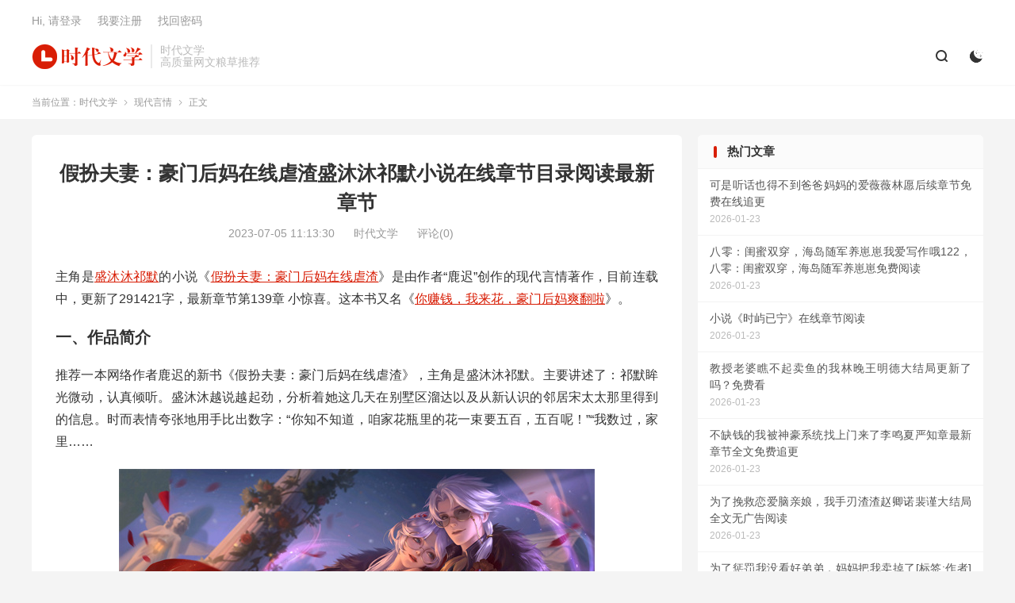

--- FILE ---
content_type: text/html; charset=UTF-8
request_url: https://www.sdxybz.com/235.html
body_size: 14189
content:



<!DOCTYPE HTML>
<html lang="zh-CN">
<head>
<meta charset="UTF-8">
<meta http-equiv="X-UA-Compatible" content="IE=edge">
<meta name="viewport" content="width=device-width, initial-scale=1.0, user-scalable=0, minimum-scale=1.0, maximum-scale=1.0">
<meta name="apple-mobile-web-app-title" content="时代文学">
<meta http-equiv="Cache-Control" content="no-siteapp">
<meta name="baidu-site-verification" content="codeva-Cut5w1LYJm" />
<title>假扮夫妻：豪门后妈在线虐渣盛沐沐祁默小说在线章节目录阅读最新章节-时代文学</title>
<meta name='robots' content='max-image-preview:large' />
	<style>img:is([sizes="auto" i], [sizes^="auto," i]) { contain-intrinsic-size: 3000px 1500px }</style>
	<style id='classic-theme-styles-inline-css' type='text/css'>
/*! This file is auto-generated */
.wp-block-button__link{color:#fff;background-color:#32373c;border-radius:9999px;box-shadow:none;text-decoration:none;padding:calc(.667em + 2px) calc(1.333em + 2px);font-size:1.125em}.wp-block-file__button{background:#32373c;color:#fff;text-decoration:none}
</style>
<style id='global-styles-inline-css' type='text/css'>
:root{--wp--preset--aspect-ratio--square: 1;--wp--preset--aspect-ratio--4-3: 4/3;--wp--preset--aspect-ratio--3-4: 3/4;--wp--preset--aspect-ratio--3-2: 3/2;--wp--preset--aspect-ratio--2-3: 2/3;--wp--preset--aspect-ratio--16-9: 16/9;--wp--preset--aspect-ratio--9-16: 9/16;--wp--preset--color--black: #000000;--wp--preset--color--cyan-bluish-gray: #abb8c3;--wp--preset--color--white: #ffffff;--wp--preset--color--pale-pink: #f78da7;--wp--preset--color--vivid-red: #cf2e2e;--wp--preset--color--luminous-vivid-orange: #ff6900;--wp--preset--color--luminous-vivid-amber: #fcb900;--wp--preset--color--light-green-cyan: #7bdcb5;--wp--preset--color--vivid-green-cyan: #00d084;--wp--preset--color--pale-cyan-blue: #8ed1fc;--wp--preset--color--vivid-cyan-blue: #0693e3;--wp--preset--color--vivid-purple: #9b51e0;--wp--preset--gradient--vivid-cyan-blue-to-vivid-purple: linear-gradient(135deg,rgba(6,147,227,1) 0%,rgb(155,81,224) 100%);--wp--preset--gradient--light-green-cyan-to-vivid-green-cyan: linear-gradient(135deg,rgb(122,220,180) 0%,rgb(0,208,130) 100%);--wp--preset--gradient--luminous-vivid-amber-to-luminous-vivid-orange: linear-gradient(135deg,rgba(252,185,0,1) 0%,rgba(255,105,0,1) 100%);--wp--preset--gradient--luminous-vivid-orange-to-vivid-red: linear-gradient(135deg,rgba(255,105,0,1) 0%,rgb(207,46,46) 100%);--wp--preset--gradient--very-light-gray-to-cyan-bluish-gray: linear-gradient(135deg,rgb(238,238,238) 0%,rgb(169,184,195) 100%);--wp--preset--gradient--cool-to-warm-spectrum: linear-gradient(135deg,rgb(74,234,220) 0%,rgb(151,120,209) 20%,rgb(207,42,186) 40%,rgb(238,44,130) 60%,rgb(251,105,98) 80%,rgb(254,248,76) 100%);--wp--preset--gradient--blush-light-purple: linear-gradient(135deg,rgb(255,206,236) 0%,rgb(152,150,240) 100%);--wp--preset--gradient--blush-bordeaux: linear-gradient(135deg,rgb(254,205,165) 0%,rgb(254,45,45) 50%,rgb(107,0,62) 100%);--wp--preset--gradient--luminous-dusk: linear-gradient(135deg,rgb(255,203,112) 0%,rgb(199,81,192) 50%,rgb(65,88,208) 100%);--wp--preset--gradient--pale-ocean: linear-gradient(135deg,rgb(255,245,203) 0%,rgb(182,227,212) 50%,rgb(51,167,181) 100%);--wp--preset--gradient--electric-grass: linear-gradient(135deg,rgb(202,248,128) 0%,rgb(113,206,126) 100%);--wp--preset--gradient--midnight: linear-gradient(135deg,rgb(2,3,129) 0%,rgb(40,116,252) 100%);--wp--preset--font-size--small: 13px;--wp--preset--font-size--medium: 20px;--wp--preset--font-size--large: 36px;--wp--preset--font-size--x-large: 42px;--wp--preset--spacing--20: 0.44rem;--wp--preset--spacing--30: 0.67rem;--wp--preset--spacing--40: 1rem;--wp--preset--spacing--50: 1.5rem;--wp--preset--spacing--60: 2.25rem;--wp--preset--spacing--70: 3.38rem;--wp--preset--spacing--80: 5.06rem;--wp--preset--shadow--natural: 6px 6px 9px rgba(0, 0, 0, 0.2);--wp--preset--shadow--deep: 12px 12px 50px rgba(0, 0, 0, 0.4);--wp--preset--shadow--sharp: 6px 6px 0px rgba(0, 0, 0, 0.2);--wp--preset--shadow--outlined: 6px 6px 0px -3px rgba(255, 255, 255, 1), 6px 6px rgba(0, 0, 0, 1);--wp--preset--shadow--crisp: 6px 6px 0px rgba(0, 0, 0, 1);}:where(.is-layout-flex){gap: 0.5em;}:where(.is-layout-grid){gap: 0.5em;}body .is-layout-flex{display: flex;}.is-layout-flex{flex-wrap: wrap;align-items: center;}.is-layout-flex > :is(*, div){margin: 0;}body .is-layout-grid{display: grid;}.is-layout-grid > :is(*, div){margin: 0;}:where(.wp-block-columns.is-layout-flex){gap: 2em;}:where(.wp-block-columns.is-layout-grid){gap: 2em;}:where(.wp-block-post-template.is-layout-flex){gap: 1.25em;}:where(.wp-block-post-template.is-layout-grid){gap: 1.25em;}.has-black-color{color: var(--wp--preset--color--black) !important;}.has-cyan-bluish-gray-color{color: var(--wp--preset--color--cyan-bluish-gray) !important;}.has-white-color{color: var(--wp--preset--color--white) !important;}.has-pale-pink-color{color: var(--wp--preset--color--pale-pink) !important;}.has-vivid-red-color{color: var(--wp--preset--color--vivid-red) !important;}.has-luminous-vivid-orange-color{color: var(--wp--preset--color--luminous-vivid-orange) !important;}.has-luminous-vivid-amber-color{color: var(--wp--preset--color--luminous-vivid-amber) !important;}.has-light-green-cyan-color{color: var(--wp--preset--color--light-green-cyan) !important;}.has-vivid-green-cyan-color{color: var(--wp--preset--color--vivid-green-cyan) !important;}.has-pale-cyan-blue-color{color: var(--wp--preset--color--pale-cyan-blue) !important;}.has-vivid-cyan-blue-color{color: var(--wp--preset--color--vivid-cyan-blue) !important;}.has-vivid-purple-color{color: var(--wp--preset--color--vivid-purple) !important;}.has-black-background-color{background-color: var(--wp--preset--color--black) !important;}.has-cyan-bluish-gray-background-color{background-color: var(--wp--preset--color--cyan-bluish-gray) !important;}.has-white-background-color{background-color: var(--wp--preset--color--white) !important;}.has-pale-pink-background-color{background-color: var(--wp--preset--color--pale-pink) !important;}.has-vivid-red-background-color{background-color: var(--wp--preset--color--vivid-red) !important;}.has-luminous-vivid-orange-background-color{background-color: var(--wp--preset--color--luminous-vivid-orange) !important;}.has-luminous-vivid-amber-background-color{background-color: var(--wp--preset--color--luminous-vivid-amber) !important;}.has-light-green-cyan-background-color{background-color: var(--wp--preset--color--light-green-cyan) !important;}.has-vivid-green-cyan-background-color{background-color: var(--wp--preset--color--vivid-green-cyan) !important;}.has-pale-cyan-blue-background-color{background-color: var(--wp--preset--color--pale-cyan-blue) !important;}.has-vivid-cyan-blue-background-color{background-color: var(--wp--preset--color--vivid-cyan-blue) !important;}.has-vivid-purple-background-color{background-color: var(--wp--preset--color--vivid-purple) !important;}.has-black-border-color{border-color: var(--wp--preset--color--black) !important;}.has-cyan-bluish-gray-border-color{border-color: var(--wp--preset--color--cyan-bluish-gray) !important;}.has-white-border-color{border-color: var(--wp--preset--color--white) !important;}.has-pale-pink-border-color{border-color: var(--wp--preset--color--pale-pink) !important;}.has-vivid-red-border-color{border-color: var(--wp--preset--color--vivid-red) !important;}.has-luminous-vivid-orange-border-color{border-color: var(--wp--preset--color--luminous-vivid-orange) !important;}.has-luminous-vivid-amber-border-color{border-color: var(--wp--preset--color--luminous-vivid-amber) !important;}.has-light-green-cyan-border-color{border-color: var(--wp--preset--color--light-green-cyan) !important;}.has-vivid-green-cyan-border-color{border-color: var(--wp--preset--color--vivid-green-cyan) !important;}.has-pale-cyan-blue-border-color{border-color: var(--wp--preset--color--pale-cyan-blue) !important;}.has-vivid-cyan-blue-border-color{border-color: var(--wp--preset--color--vivid-cyan-blue) !important;}.has-vivid-purple-border-color{border-color: var(--wp--preset--color--vivid-purple) !important;}.has-vivid-cyan-blue-to-vivid-purple-gradient-background{background: var(--wp--preset--gradient--vivid-cyan-blue-to-vivid-purple) !important;}.has-light-green-cyan-to-vivid-green-cyan-gradient-background{background: var(--wp--preset--gradient--light-green-cyan-to-vivid-green-cyan) !important;}.has-luminous-vivid-amber-to-luminous-vivid-orange-gradient-background{background: var(--wp--preset--gradient--luminous-vivid-amber-to-luminous-vivid-orange) !important;}.has-luminous-vivid-orange-to-vivid-red-gradient-background{background: var(--wp--preset--gradient--luminous-vivid-orange-to-vivid-red) !important;}.has-very-light-gray-to-cyan-bluish-gray-gradient-background{background: var(--wp--preset--gradient--very-light-gray-to-cyan-bluish-gray) !important;}.has-cool-to-warm-spectrum-gradient-background{background: var(--wp--preset--gradient--cool-to-warm-spectrum) !important;}.has-blush-light-purple-gradient-background{background: var(--wp--preset--gradient--blush-light-purple) !important;}.has-blush-bordeaux-gradient-background{background: var(--wp--preset--gradient--blush-bordeaux) !important;}.has-luminous-dusk-gradient-background{background: var(--wp--preset--gradient--luminous-dusk) !important;}.has-pale-ocean-gradient-background{background: var(--wp--preset--gradient--pale-ocean) !important;}.has-electric-grass-gradient-background{background: var(--wp--preset--gradient--electric-grass) !important;}.has-midnight-gradient-background{background: var(--wp--preset--gradient--midnight) !important;}.has-small-font-size{font-size: var(--wp--preset--font-size--small) !important;}.has-medium-font-size{font-size: var(--wp--preset--font-size--medium) !important;}.has-large-font-size{font-size: var(--wp--preset--font-size--large) !important;}.has-x-large-font-size{font-size: var(--wp--preset--font-size--x-large) !important;}
:where(.wp-block-post-template.is-layout-flex){gap: 1.25em;}:where(.wp-block-post-template.is-layout-grid){gap: 1.25em;}
:where(.wp-block-columns.is-layout-flex){gap: 2em;}:where(.wp-block-columns.is-layout-grid){gap: 2em;}
:root :where(.wp-block-pullquote){font-size: 1.5em;line-height: 1.6;}
</style>
<link rel='stylesheet' id='style-css' href='https://www.sdxybz.com/wp-content/themes/dux/style.css?ver=8.2' type='text/css' media='all' />
<link rel="https://api.w.org/" href="https://www.sdxybz.com/wp-json/" /><link rel="alternate" title="JSON" type="application/json" href="https://www.sdxybz.com/wp-json/wp/v2/posts/235" /><link rel="canonical" href="https://www.sdxybz.com/235.html" />
<link rel="alternate" title="oEmbed (JSON)" type="application/json+oembed" href="https://www.sdxybz.com/wp-json/oembed/1.0/embed?url=https%3A%2F%2Fwww.sdxybz.com%2F235.html" />
<link rel="alternate" title="oEmbed (XML)" type="text/xml+oembed" href="https://www.sdxybz.com/wp-json/oembed/1.0/embed?url=https%3A%2F%2Fwww.sdxybz.com%2F235.html&#038;format=xml" />
<meta name="keywords" content="假扮夫妻：豪门后妈在线虐渣小说免费阅读,盛沐沐祁默小说免费阅读,鹿迟小说,你赚钱，我来花，豪门后妈爽翻啦小说免费阅读">
<meta name="description" content="主角是盛沐沐祁默的小说《假扮夫妻：豪门后妈在线虐渣》是由作者“鹿迟”创作的现代言情著作，目前连载中，更新了291421字，最新章节第139章 小惊喜。这本书又名《你赚钱，我来花，豪门后妈爽翻啦》。  一、作品简介  推荐一本网络作者鹿迟的新书《假扮夫妻：豪门后妈在线虐渣》，主角是盛沐沐祁默。主要讲述了：祁默眸光微动，认">
<meta property="og:type" content="acticle">
<meta property="og:site_name" content="时代文学">
<meta property="og:title" content="假扮夫妻：豪门后妈在线虐渣盛沐沐祁默小说在线章节目录阅读最新章节">
<meta property="og:description" content="主角是盛沐沐祁默的小说《假扮夫妻：豪门后妈在线虐渣》是由作者“鹿迟”创作的现代言情著作，目前连载中，更新了291421字，最新章节第139章 小惊喜。这本书又名《你赚钱，我来花，豪门后妈爽翻啦》。 一、作品简介 推荐一本网络作者鹿迟的新书《...">
<meta property="og:url" content="https://www.sdxybz.com/235.html">
<meta property="og:image" content="https://wordpress-imgs.oss-cn-beijing.aliyuncs.com/img/p111.jpg">
<style>:root{--tb--main: #d81e06}.tbcm-book-head{padding-left: 185px;overflow: hidden;margin-bottom: 15px;}
.tbcm-book-head img{width: 160px;float: left;margin-left:-185px;border-radius: 6px;}
.tbcm-book-head h1{margin: 0 0 12px;font-size: 22px;font-weight: bold;overflow:hidden; text-overflow:ellipsis; white-space:nowrap;}
.tbcm-book-head p{margin: 0 0 4px;color: #999;}
.tbcm-book-head p dfn{margin-left: 15px;color: #FF5E52;font-style: normal;}
.tbcm-book-head .btn{margin-top: 10px;border-radius: 4px;}
.tbcm-book-head .-tags{font-size: 12px;margin-top: 10px;overflow:hidden; text-overflow:ellipsis; white-space:nowrap;color: #999;}
.tbcm-book-head .-tags a{display: inline-block;margin: 10px 10px 0 0;border-radius: 4px;padding: 4px 10px;background-color: #F0F9EB;border: 1px solid #E1F3D8;color: #67C23A;}
.tbcm-book-head .-tags a:hover{border-color: #67C23A;}
.tbcm-book-head .-tags a:nth-child(1){background-color: #ECF5FF;border-color: #D9ECFF;color: #409EFF;}
.tbcm-book-head .-tags a:nth-child(1):hover{border-color: #409EFF;}
@media (max-width:600px){
    .tbcm-book-head{padding-top: 15px;margin-bottom: 5px;padding-left: 135px;}
    .tbcm-book-head img{width: 120px;margin-left: -135px;}
    .tbcm-book-head h1{font-size: 16px;margin-top: 2px;}
    .tbcm-book-head .-tags{margin-left: -135px;}
}
</style><style>
    .article-paging .--prevlink{
        float: left;
    }
    .article-paging .--nextlink{
        float: right;
    }
    .article-paging .--prevlink .post-page-numbers{
        border-radius: 4px;
        padding:10px 20px 9px 16px;
    }
    .article-paging .--nextlink .post-page-numbers{
        border-radius: 4px;
        padding:10px 16px 9px 20px;
    }
    .tbcm-paging{
        margin-bottom:30px;
    }
    .tbcm-paging h2{
        margin-bottom:20px;
    }
    .tbcm-paging a{
        margin-bottom:10px;
        vertical-align: top;
        display: inline-block;
        width: 33.333333333333%;
        font-size: 17px;
    }
    .tbcm-paging a span{
        color: #E67D21;
        margin-left:10px;
    }
    @media (max-width: 600px) {
        .tbcm-paging a{
            width: 50%;
            font-size: 14px;
        }
    }
    </style><link rel="icon" href="https://www.sdxybz.com/wp-content/uploads/2023/06/时代文学-150x150.png" sizes="32x32" />
<link rel="icon" href="https://www.sdxybz.com/wp-content/uploads/2023/06/时代文学.png" sizes="192x192" />
<link rel="apple-touch-icon" href="https://www.sdxybz.com/wp-content/uploads/2023/06/时代文学.png" />
<meta name="msapplication-TileImage" content="https://www.sdxybz.com/wp-content/uploads/2023/06/时代文学.png" />
<link rel="shortcut icon" href="https://www.sdxybz.com/favicon.ico">
</head>
<body class="wp-singular post-template-default single single-post postid-235 single-format-standard wp-theme-dux home nav_fixed m-excerpt-time m-excerpt-desc comment-open site-layout-2 text-justify-on m-sidebar m-user-on dark-on">
<header class="header">
	<div class="container">
		<div class="logo"><a href="https://www.sdxybz.com" title="时代文学-高质量网文粮草推荐"><img src="https://www.sdxybz.com/wp-content/uploads/2023/06/时代文学logo.png" alt="时代文学-高质量网文粮草推荐"><img class="-dark" src="https://www.sdxybz.com/wp-content/uploads/2023/06/时代文学logo.png" alt="时代文学-高质量网文粮草推荐">时代文学</a></div>		<div class="brand">时代文学<br>高质量网文粮草推荐</div>		<ul class="site-nav site-navbar">
										<li class="navto-search"><a href="javascript:;" class="search-show"><i class="tbfa">&#xe611;</i></a></li>
										<li class="sitedark" etap="darking"><i class="tbfa">&#xe6a0;</i><i class="tbfa">&#xe635;</i></li>
					</ul>
				<div class="topbar">
			<ul class="site-nav topmenu">
				<div class="menu"></div>
							</ul>
												<a rel="nofollow" href="javascript:;" class="signin-loader">Hi, 请登录</a>
					&nbsp; &nbsp; <a rel="nofollow" href="javascript:;" class="signup-loader">我要注册</a>
					&nbsp; &nbsp; <a rel="nofollow" href="">找回密码</a>
									</div>
																<a rel="nofollow" href="javascript:;" class="signin-loader m-icon-user"><i class="tbfa">&#xe641;</i></a>
										</div>
</header>
	<div class="m-icon-nav">
		<i class="tbfa">&#xe612;</i>
		<i class="tbfa">&#xe606;</i>
	</div>
<div class="site-search">
	<div class="container">
		<form method="get" class="site-search-form" action="https://www.sdxybz.com/">
    <input class="search-input" name="s" type="text" placeholder="输入关键字" value="" required="required">
    <button class="search-btn" type="submit"><i class="tbfa">&#xe611;</i></button>
</form>	</div>
</div>
	<div class="breadcrumbs">
		<div class="container">当前位置：<a href="https://www.sdxybz.com">时代文学</a> <small><i class="tbfa">&#xe87e;</i></small> <a href="https://www.sdxybz.com/xdyq">现代言情</a> <small><i class="tbfa">&#xe87e;</i></small> 正文</div>
	</div>
<section class="container">
	<div class="content-wrap">
	<div class="content">
				<header class="article-header">
			<h1 class="article-title"><a href="https://www.sdxybz.com/235.html">假扮夫妻：豪门后妈在线虐渣盛沐沐祁默小说在线章节目录阅读最新章节</a></h1>
			<div class="article-meta">
				<span class="item">2023-07-05 11:13:30</span>												<span class="item">时代文学</span>
								<span class="item">评论(0)</span>				<span class="item"></span>
			</div>
		</header>
		<article class="article-content">
									<p>主角是<a href="https://www.sdxybz.com/tag/smmqm" title="更多关于 盛沐沐祁默 的文章" target="_blank">盛沐沐祁默</a>的小说《<a href="https://www.sdxybz.com/tag/jbfqhmhmzxnz" title="更多关于 假扮夫妻：豪门后妈在线虐渣 的文章" target="_blank">假扮夫妻：豪门后妈在线虐渣</a>》是由作者“鹿迟”创作的现代言情著作，目前连载中，更新了291421字，最新章节第139章 小惊喜。这本书又名《<a href="https://www.sdxybz.com/tag/nzqwlhhmhmsfl" title="更多关于 你赚钱，我来花，豪门后妈爽翻啦 的文章" target="_blank">你赚钱，我来花，豪门后妈爽翻啦</a>》。</p>
<h3>一、作品简介</h3>
<p>推荐一本网络作者鹿迟的新书《假扮夫妻：豪门后妈在线虐渣》，主角是盛沐沐祁默。主要讲述了：祁默眸光微动，认真倾听。盛沐沐越说越起劲，分析着她这几天在别墅区溜达以及从新认识的邻居宋太太那里得到的信息。时而表情夸张地用手比出数字：“你知不知道，咱家花瓶里的花一束要五百，五百呢！”“我数过，家里……</p>
<p><img fetchpriority="high" decoding="async" class="alignnone" src="https://wordpress-imgs.oss-cn-beijing.aliyuncs.com/img/p111.jpg" alt="假扮夫妻：豪门后妈在线虐渣小说免费阅读" width="600" height="400" /></p>
<h3>二、书友评论</h3>
<p>救命 不想让儿子那么快恋爱 后面儿子会有感情线吗？</p>
<p>好好好好好好作者大大加油啊！！！！好喜欢好喜欢！很久没有看过这么舒服的豪门先婚后爱文了，又没有迷惑人又没有脑瘫剧情整个看下来非常舒服！关键是这一家子人还有周围的亲戚朋友的相处模式真的是非常友爱非常治愈呜呜呜，老祁和沐沐之间也是我喜欢的纯情小情侣的感觉，没有那种动不动写肉的情节呜呜呜都是日常的甜糖我要哭死了😭</p>
<p>很不错的一本书，值得观看。<br />
男女主属于协议结婚和先婚后爱的类型，目前男主已经有悄悄动心的苗头了。<br />
继子｛男主姐姐的儿子｝也很好，和女主相处模式特别舒服。<br />
特别期待接下来的剧情，后面词穷了。望作者多加构思更好的内容呈现给广大读者！</p>
<p>剧情感觉还不错 想打五星但是怕后面剧情不喜欢 不过特别喜欢的是这里面的人物设定都很好 很喜欢很喜欢 也没有那种所有人都喜欢女主的智障设定 如果人人都喜欢女主想跟女主都搞对象 我觉得让女主和读者都挺苦恼的 都是好男人的话那要怎么选呢 男二男主儿子这个角色也很好 希望男女主感情设定1v1 男二就是男主儿子 挺喜欢这剧情的 看完就来评论了 男主和男二的性格都很喜欢 很喜欢那种成熟男人魅力十足的 还只对女主好 好男人只有在虚拟世界里 每个女生心里都一个这样的好男人吧哈哈哈不管什么性格的偷笑</p>
<h3>三、作品赏析</h3>
<p>祁默眸光微动，认真倾听。</p>
<p>盛沐沐越说越起劲，分析着她这几天在别墅区溜达以及从新认识的邻居宋太太那里得到的信息。</p>
<p>时而表情夸张地用手比出数字：</p>
<p>“你知不知道，咱家花瓶里的花一束要五百，五百呢！”</p>
<p>“我数过，家里花瓶有八个！”</p>
<p>时而用手指敲着下巴盘算：</p>
<p>“我算过了，保守估计别墅区每户每天有五百块购买力，一个月就是七十五万。”</p>
<p>“扣除成本，纯收益至少一半，三十多万。”</p>
<p>听到她用“咱家”这个字眼，一向情绪深藏不露的男人眸光忽然动了动。</p>
<p>盛沐沐没有察觉，继续琢磨着：“不过想要揽下别墅区所有人家鲜花业务，还得想些法子，如果降低单价，每束花三百块，有没有竞争力？”</p>
<p>“有竞争力，但没必要。”祁默神情专注，听到盛沐沐询问他意见，回答道。</p>
<p>盛沐沐被浇了一小盆冷水，下意识委屈抿了抿唇。</p>
<p>俏皮的小表情，落在一旁管家佣人眼里，倒有几分太太在向先生撒娇的意思。</p>
<p>祁默：“你的想法非常好，切入点也很不错，如果放在普通小区，降低价格吸引流量是好的营销手段，可在溪语悦庭反而成为了弊端。”</p>
<p>他只说了这一句，盛沐沐一下子就明白了，一边思索一边接过话头。</p>
<p>“你意思是，这里住的人就愿意买贵的，所以，根本不必降价？”话说一半，她打了个响指，“甚至还可以涨价，对不对？”</p>
<p>祁默眼尾翘了翘，“嗯，是可以的。”</p>
<p>盛沐沐笑了，充满赞许地重重拍了三下祁默肩膀。</p>
<p>“啧啧啧，厉害厉害，不愧是资本家啊。”</p>
<p>好像天生就知道如何赚钱。</p>
<p>不远处，方才还一脸慈祥的张管家看见盛沐沐拍祁默肩膀的动作，身体蓦地一僵。</p>
<p>他在祁家工作多年，从没见过有人敢这样拍先生肩膀。</p>
<p>见鬼的是。</p>
<p>先生居然还在笑？？？</p>
<p>盛沐沐对祁默吹了一波彩虹屁，开始继续构思花店项目。</p>
<p>祁默见状，悄然朝管家抬了抬手。</p>
<p>管家立刻会意。</p>
<p>很快，佣人端上来一壶花茶和几样茶点。</p>
<p>盛沐沐顺手喝了一口茶，虚心请教：</p>
<p>“依你看，这件事有没有搞头？”</p>
<p>祁默给出肯定，“这个项目很不错。”</p>
<p>得到来自商业大佬的肯定，盛沐沐感觉自己像是一只被人顺毛捋了几下的猫咪，心里格外舒坦。</p>
<p>祁默眸色深深，沉默了一会又道：</p>
<p>“如果是你的话，其实可以考虑看看兼顾实体店铺。”</p>
<p>盛沐沐头偏了偏，喃喃重复一遍他的话。</p>
<p>“兼顾实体……”</p>
<p>祁默骨感的修长的手缓缓拿起面前茶杯，浅抿一口，姿态从容。</p>
<p>“实体店的用途不单是为了卖花，更多时候是起到品牌推广作用。”</p>
<p>盛沐沐：“不卖花？”</p>
<p>她垂眸，思考着他的话。</p>
<p>目光不经意落在那杯冒着热气的花茶上，忽然明白了什么，道：</p>
<p>“实体店经营花茶，下午茶，如果客户人数上来，还可以开插花班或者艺术沙龙。”</p>
<p>她想到从前电视里看到的有钱人家太太们。</p>
<p>物质条件富足后，往往会想要培养一些高雅爱好。</p>
<p>祁默没料到盛沐沐不仅一点就通，还能举一反三，唇角赞许地勾了勾。</p>
<p>“很棒的想法，值得一试。”</p>
<p>和祁默聊之前，花店项目在盛沐沐心中还只是一个雏形。</p>
<p>聊过之后，感觉已经可以直接进行，做成连锁品牌，在各个高档小区推广开来指日可待。</p>
<p>盛沐沐心情激动，倏地，又沉下来。</p>
<p>开实体店固然不错，可要花的钱会增多。</p>
<p>祁默在生意场上摸爬滚打多年，一眼看穿她的微表情，放下茶杯，缓缓开口：</p>
<p>“初始投入预计多少，我给你。”</p>
<p>“不用。”盛沐沐想也没想，直接拒绝，随后用只有两个人能听见的音量小声地说：“免得离婚时不好分，牵扯太多很麻烦。”</p>
<p>祁默闻言一愣，眸子眯了眯，“……”</p>
<p>他倒是没有想到这层。</p>
<p>也没想过给钱盛沐沐会要获得一部分股份。</p>
<p>祁默看向盛沐沐的眼神里，多了一丝不理解。</p>
<p>明明前一阵子，她还想和他假戏真做。</p>
<p>为什么现在，能如此从容的把离婚挂在嘴边。</p>
<p>且说得十分真诚，没有半点以退为进欲擒故纵的意思。</p>
<p>一贯擅长逻辑分析，洞察人心的他。</p>
<p>第一次有了看不穿一个人的感觉。</p>
<p>盛沐沐沉思了一会，终于想到方法。</p>
<p>能够既快速开始着手花店项目，又不差钱。</p>
<p>她直直看向祁默，亮晶晶的瞳眸一眨一眨，笑起来。</p>
<p>“那个……初始资金大概需要两百万，我能不能提前预支四个月薪水，当我找你借的，利率和银行一样，可以吗？”</p>
<p>话落，男人握着茶杯的手无声收紧。</p>
<p>薪水？</p>
<p>是在指婚前协议里提到的每月五十万生活费吗？</p>
<p>“薪水”这个字眼，太过于冰冷，方才热络的气氛，瞬间被浇熄。</p>
<p>祁默垂下视线，敛住眼眸中不经意间迸发出来好奇与探究。</p>
<p>她眉心微蹙，紧张等待他的答复。</p>
<p>半晌，他缓缓抬眸，意味不明地看她一眼，饶有兴味地道：</p>
<p>“可以。”</p>
<p>话落，盛沐沐仿佛在耳边听到了“您的资金已到账”提示音。</p>
<p>捏着拳头在心里欢呼。</p>
<p>yes！成了！</p>
<p>得到金主爸爸大力支持，盛沐沐干劲十足。</p>
<p>和祁默打了个招呼后蹦蹦跳跳上楼，打算把开花店需要准备的事项一一记录下来。</p>
<p>走到二楼拐弯，她余光见到祁默拿着祁少白留下来的笔记本电脑走到了沙发处。</p>
<p>盛沐沐步伐放缓，目光探究看过去。</p>
<p>只见祁默打开电脑，屏幕上是祁少白写的购物程序后台代码界面。</p>
<p>他慢慢滑动页面，把代码从头到尾，认认真真看了一遍。</p>
<p>冷冽硬朗侧脸线条时而紧绷，时而柔和。</p>
<p>盛沐沐稍稍踮起脚尖，从二楼楼梯口到主卧这段路，她走得非常轻，心中疑窦却在关上房门那刻升到最高点。</p>
<p>原来，祁默不是不关心祁少白。</p>
<p>他为什么不肯当面表达出来呢？</p>
<p>小说《假扮夫妻：豪门后妈在线虐渣》试读结束！</p>
					</article>
		<div class="article-paging"></div>				            <div class="post-actions">
            	            	            	<a class="action action-link" href="https://www.cpsgg.com/changdu" target="_blank" rel="external nofollow"><i class="fa fa-external-link"></i> 微信阅读</a>            </div>
        				
		
		<div class="article-tags"><a href="https://www.sdxybz.com/tag/nzqwlhhmhmsfl" rel="tag">你赚钱，我来花，豪门后妈爽翻啦</a><a href="https://www.sdxybz.com/tag/jbfqhmhmzxnz" rel="tag">假扮夫妻：豪门后妈在线虐渣</a><a href="https://www.sdxybz.com/tag/smmqm" rel="tag">盛沐沐祁默</a></div>
		
		
		            <nav class="article-nav">
                <span class="article-nav-prev">上一篇<br><a href="https://www.sdxybz.com/234.html" rel="prev">小说《假扮夫妻：豪门后妈在线虐渣》全文阅读</a></span>
                <span class="article-nav-next">下一篇<br><a href="https://www.sdxybz.com/236.html" rel="next">完整版《无双弃少》全文阅读</a></span>
            </nav>
        
				<div class="relates relates-textcol2"><div class="title"><h3>相关推荐</h3></div><ul><li><a href="https://www.sdxybz.com/210494.html">盛沐沐小说在线章节免费阅读（你赚钱，我来花，豪门后妈爽翻啦无弹窗无删减）</a></li><li><a href="https://www.sdxybz.com/210492.html">求你赚钱，我来花，豪门后妈爽翻啦小说免费资源</a></li><li><a href="https://www.sdxybz.com/209198.html">完整版的你赚钱，我来花，豪门后妈爽翻啦小说在哪里可以免费读到？</a></li><li><a href="https://www.sdxybz.com/5199.html">后妈虐渣三步走，全家都要团宠她！（盛沐沐祁默）最新章节全文阅读</a></li><li><a href="https://www.sdxybz.com/5198.html">主角是盛沐沐祁默的小说后妈虐渣三步走，全家都要团宠她！在哪免费看</a></li><li><a href="https://www.sdxybz.com/5197.html">盛沐沐祁默小说的结局在哪可以看，后妈虐渣三步走，全家都要团宠她！全本阅读</a></li><li><a href="https://www.sdxybz.com/5196.html">后妈虐渣三步走，全家都要团宠她！小说资源求分享，后妈虐渣三步走，全家都要团宠她！盛沐沐祁默在线阅读</a></li><li><a href="https://www.sdxybz.com/234.html">小说《假扮夫妻：豪门后妈在线虐渣》全文阅读</a></li><li><a href="https://www.sdxybz.com/233.html">主角盛沐沐祁默小说假扮夫妻：豪门后妈在线虐渣免费阅读</a></li><li><a href="https://www.sdxybz.com/232.html">假扮夫妻：豪门后妈在线虐渣最新章节，假扮夫妻：豪门后妈在线虐渣免费阅读</a></li><li><a href="https://www.sdxybz.com/231.html">主人公盛沐沐祁默小说假扮夫妻：豪门后妈在线虐渣在线全文阅读</a></li><li><a href="https://www.sdxybz.com/230.html">假扮夫妻：豪门后妈在线虐渣小说，假扮夫妻：豪门后妈在线虐渣盛沐沐祁默</a></li><li><a href="https://www.sdxybz.com/253723.html">《风过重山，不听旧人语》小说周红来红红章节章节免费在线阅读</a></li><li><a href="https://www.sdxybz.com/253721.html">回首向来萧瑟处周慈李子博大结局全文无广告阅读</a></li><li><a href="https://www.sdxybz.com/253720.html">云舟难渡，姜好将离顾云舟姜好最新章节免费实时看</a></li><li><a href="https://www.sdxybz.com/253718.html">云只会为你停留叶停云霍冰冰，云只会为你停留最新章节</a></li></ul></div>				<div class="title" id="comments">
	<h3>评论 <small>抢沙发</small></h3>
</div>
<div id="respond" class="no_webshot">
	
		<form action="https://www.sdxybz.com/wp-comments-post.php" method="post" id="commentform">
			<div class="comt">
				<div class="comt-title">
					<img alt='' data-src='https://cravatar.cn/avatar/?s=50&#038;d=retro' srcset='https://cravatar.cn/avatar/?s=100&#038;d=retro 2x' class='avatar avatar-50 photo avatar-default' height='50' width='50' decoding='async'/>					<p><a rel="nofollow" id="cancel-comment-reply-link" href="javascript:;">取消</a></p>
				</div>
				<div class="comt-box">
					<textarea placeholder="你的评论可以一针见血" class="input-block-level comt-area" name="comment" id="comment" cols="100%" rows="3" tabindex="1" onkeydown="if(event.ctrlKey&amp;&amp;event.keyCode==13){document.getElementById('submit').click();return false};"></textarea>
					<div class="comt-ctrl">
						<div class="comt-tips"><input type='hidden' name='comment_post_ID' value='235' id='comment_post_ID' />
<input type='hidden' name='comment_parent' id='comment_parent' value='0' />
<label for="comment_mail_notify" class="checkbox inline hide" style="padding-top:0"><input type="checkbox" name="comment_mail_notify" id="comment_mail_notify" value="comment_mail_notify" checked="checked"/>有人回复时邮件通知我</label></div>
						<button type="submit" name="submit" id="submit" tabindex="5">提交评论</button>
						<!-- <span data-type="comment-insert-smilie" class="muted comt-smilie"><i class="icon-thumbs-up icon12"></i> 表情</span> -->
					</div>
				</div>

															<div class="comt-comterinfo" id="comment-author-info" >
							<ul>
								<li><input class="ipt" type="text" name="author" id="author" value="" tabindex="2" placeholder="昵称(必填)"></li>
								<li><input class="ipt" type="text" name="email" id="email" value="" tabindex="3" placeholder="邮箱(必填)"></li>
								<li><input class="ipt" type="text" name="url" id="url" value="" tabindex="4" placeholder="网址"></li>
							</ul>
						</div>
												</div>

		</form>
	</div>
	</div>
	</div>
	<div class="sidebar">
<div class="widget-on-phone widget widget_ui_posts"><h3>热门文章</h3><ul class="nopic"><li class="noimg"><a href="https://www.sdxybz.com/254780.html"><span class="text">可是听话也得不到爸爸妈妈的爱薇薇林愿后续章节免费在线追更</span><span class="muted">2026-01-23</span></a></li><li><a href="https://www.sdxybz.com/254779.html"><span class="text">八零：闺蜜双穿，海岛随军养崽崽我爱写作哦122，八零：闺蜜双穿，海岛随军养崽崽免费阅读</span><span class="muted">2026-01-23</span></a></li><li class="noimg"><a href="https://www.sdxybz.com/254778.html"><span class="text">小说《时屿已宁》在线章节阅读</span><span class="muted">2026-01-23</span></a></li><li class="noimg"><a href="https://www.sdxybz.com/254777.html"><span class="text">教授老婆瞧不起卖鱼的我林晚王明德大结局更新了吗？免费看</span><span class="muted">2026-01-23</span></a></li><li><a href="https://www.sdxybz.com/254776.html"><span class="text">不缺钱的我被神豪系统找上门来了李鸣夏严知章最新章节全文免费追更</span><span class="muted">2026-01-23</span></a></li><li class="noimg"><a href="https://www.sdxybz.com/254775.html"><span class="text">为了挽救恋爱脑亲娘，我手刃渣渣赵卿诺裴谨大结局全文无广告阅读</span><span class="muted">2026-01-23</span></a></li><li class="noimg"><a href="https://www.sdxybz.com/254774.html"><span class="text">为了惩罚我没看好弟弟，妈妈把我卖掉了[标签:作者]最新章节免费实时看</span><span class="muted">2026-01-23</span></a></li><li><a href="https://www.sdxybz.com/254773.html"><span class="text">清冷权臣的逃妻宋知风苏怀璟笔趣阁最新章节免费入口</span><span class="muted">2026-01-23</span></a></li><li class="noimg"><a href="https://www.sdxybz.com/254772.html"><span class="text">爸妈是哭穷，而我是真穷卡顿大结局在哪能免费看？</span><span class="muted">2026-01-23</span></a></li><li class="noimg"><a href="https://www.sdxybz.com/254771.html"><span class="text">被献祭八次后，我连夜跑回猫儿山小说全文哪里可以免费看？</span><span class="muted">2026-01-23</span></a></li><li><a href="https://www.sdxybz.com/254770.html"><span class="text">救命！我的男朋友是只鬼沈清棠谢知遥最新章节去哪免费看？</span><span class="muted">2026-01-23</span></a></li><li class="noimg"><a href="https://www.sdxybz.com/254769.html"><span class="text">献给母亲的死亡证明小说陆鸣陈清章节章节免费在线阅读</span><span class="muted">2026-01-23</span></a></li><li class="noimg"><a href="https://www.sdxybz.com/254768.html"><span class="text">【快穿】攻略主神碎片后我想退货免费阅读，【快穿】攻略主神碎片后我想退货章节在线阅读</span><span class="muted">2026-01-23</span></a></li><li class="noimg"><a href="https://www.sdxybz.com/254767.html"><span class="text">母亲死后，我让攀高枝的哥哥一无所有周茜绍华笔趣阁最新章节免费入口</span><span class="muted">2026-01-23</span></a></li><li><a href="https://www.sdxybz.com/254766.html"><span class="text">完结版《糟糕！大婚夜，和嫡姐进错洞房了》章节阅读</span><span class="muted">2026-01-23</span></a></li><li class="noimg"><a href="https://www.sdxybz.com/254765.html"><span class="text">未婚夫的女领导造我黄谣，我直接查她三代小说章节列表免费试读，周煜岸林梅小说在线阅读</span><span class="muted">2026-01-23</span></a></li><li><a href="https://www.sdxybz.com/254764.html"><span class="text">穿书后，我靠着撩男神续命林星瑶晏清骁大结局全文地址求分享</span><span class="muted">2026-01-23</span></a></li><li class="noimg"><a href="https://www.sdxybz.com/254763.html"><span class="text">在线等为救爹我把自己卖了一千块，死后发现我家有矿赵小贝陈磊无弹窗免费阅读</span><span class="muted">2026-01-23</span></a></li><li class="noimg"><a href="https://www.sdxybz.com/254762.html"><span class="text">七零婚途：政委的契约娇妻方初知夏最新章节去哪免费看？</span><span class="muted">2026-01-23</span></a></li><li class="noimg"><a href="https://www.sdxybz.com/254761.html"><span class="text">完结版《贤后她掀了皇宫》章节阅读</span><span class="muted">2026-01-23</span></a></li></ul></div></div></section>


<footer class="footer">
	<div class="container">
							<div class="fcode">
				<div style="display:flex;justify-content:center;align-items:center">
	<img src="https://www.crxs.cn/wp-content/uploads/2023/12/batb.png" width="14" height="14" />
	<a target="_blank" href="https://beian.mps.gov.cn/#/query/webSearch?code=42092102000151" style="style="display:inline-block;text-decoration:none;height:20px;line-height:20px;" rel="noopener">
		<img src="" style="float:left;">
		鄂公网安备42092102000151号
	</a>
</div>			</div>
				<p>&copy; 2010-2026 &nbsp; <a href="https://www.sdxybz.com">时代文学</a> &nbsp; <a href="https://www.sdxybz.com/sitemap.xml">网站地图</a> <a href="https://beian.miit.gov.cn/#/Integrated/index" rel="nofollow" target="_blank">鄂ICP备2023010446号-1</a> QQ:488752665
</p>
				<script>
var _hmt = _hmt || [];
(function() {
  var hm = document.createElement("script");
  hm.src = "https://hm.baidu.com/hm.js?7611df301df23d25df0aa4b36b9aea3c";
  var s = document.getElementsByTagName("script")[0]; 
  s.parentNode.insertBefore(hm, s);
})();
</script>
	</div>
</footer>


<div class="karbar karbar-rb"><ul><li class="karbar-totop"><a href="javascript:(TBUI.scrollTo());"><i class="tbfa">&#xe613;</i><span>回顶部</span></a></li></ul></div><div class="sign">
		<div class="sign-mask"></div>
		<div class="sign-tips"></div>
		<form class="-in">
			<h4><small class="signup-loader">切换注册</small>登录</h4>
			<div class="-item">
				<label for="inputEmail">用户名或邮箱</label>
				<input type="text" name="username" class="ipt" id="inputEmail" placeholder="用户名或邮箱">
			</div>
			<div class="-item">
				<a href="">找回密码</a>
				<label for="inputPassword">密码</label>
				<input type="password" name="password" class="ipt" id="inputPassword" placeholder="登录密码">
			</div>
			<div class="sign-submit">
				<input type="button" class="btn btn-primary btn-block signinsubmit-loader" name="submit" value="登录" id="site_login">
				<input type="hidden" name="action" value="signin">
				<label><input type="checkbox" checked="checked" name="remember" value="forever">记住我</label>
			</div>
		</form>
		<form class="-up">
			<h4><small class="signin-loader">切换登录</small>注册</h4>
			<div class="-item">
				<label for="inputName">昵称</label>
				<input type="text" name="name" class="ipt" id="inputName" placeholder="设置昵称">
			</div>
			<div class="-item">
				<label for="inputEmail2">邮箱</label>
				<input type="email" name="email" class="ipt" id="inputEmail2" placeholder="邮箱">
			</div>
			<div class="sign-submit">
				<input type="button" class="btn btn-primary btn-block signupsubmit-loader" name="submit" value="快速注册" id="site_register">
				<input type="hidden" name="action" value="signup">
			</div>
		</form>
	</div><script>
	window.TBUI = {"www":"https:\/\/www.sdxybz.com","uri":"https:\/\/www.sdxybz.com\/wp-content\/themes\/dux","ajaxurl":"https:\/\/www.sdxybz.com\/wp-admin\/admin-ajax.php","ver":"8.2","roll":"1 2","copyoff":0,"ajaxpager":"10","fullimage":"1","captcha":0,"captcha_appid":"","captcha_comment":1}</script>
<script type="speculationrules">
{"prefetch":[{"source":"document","where":{"and":[{"href_matches":"\/*"},{"not":{"href_matches":["\/wp-*.php","\/wp-admin\/*","\/wp-content\/uploads\/*","\/wp-content\/*","\/wp-content\/plugins\/*","\/wp-content\/themes\/dux\/*","\/*\\?(.+)"]}},{"not":{"selector_matches":"a[rel~=\"nofollow\"]"}},{"not":{"selector_matches":".no-prefetch, .no-prefetch a"}}]},"eagerness":"conservative"}]}
</script>
<script type="text/javascript" src="https://www.sdxybz.com/wp-content/themes/dux/assets/js/libs/jquery.min.js?ver=8.2" id="jquery-js"></script>
<script type="text/javascript" src="https://www.sdxybz.com/wp-content/themes/dux/assets/js/loader.js?ver=8.2" id="loader-js"></script>
</body>
</html>